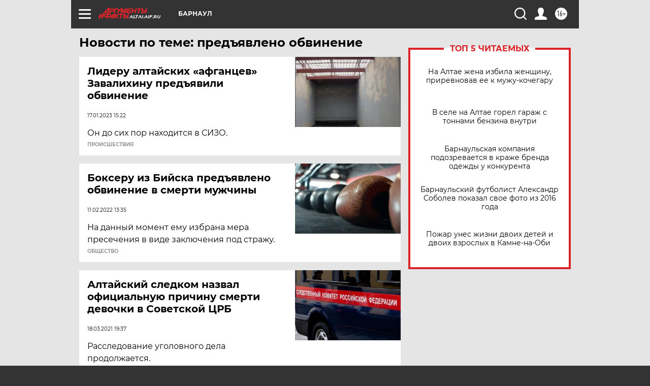

--- FILE ---
content_type: text/html
request_url: https://tns-counter.ru/nc01a**R%3Eundefined*aif_ru/ru/UTF-8/tmsec=aif_ru/214017096***
body_size: -73
content:
4805661F697EA808X1769908232:4805661F697EA808X1769908232